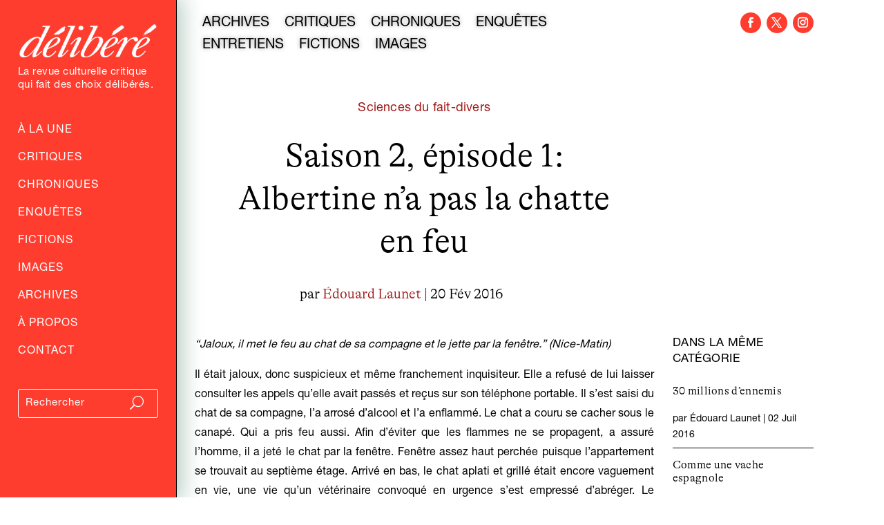

--- FILE ---
content_type: text/html; charset=utf-8
request_url: https://www.google.com/recaptcha/api2/anchor?ar=1&k=6LfXkkkgAAAAAKAwwGfmCmukiD26JimqGBp9KTjZ&co=aHR0cHM6Ly9kZWxpYmVyZS5mcjo0NDM.&hl=en&v=9TiwnJFHeuIw_s0wSd3fiKfN&size=invisible&anchor-ms=20000&execute-ms=30000&cb=9ympbplwejz1
body_size: 47987
content:
<!DOCTYPE HTML><html dir="ltr" lang="en"><head><meta http-equiv="Content-Type" content="text/html; charset=UTF-8">
<meta http-equiv="X-UA-Compatible" content="IE=edge">
<title>reCAPTCHA</title>
<style type="text/css">
/* cyrillic-ext */
@font-face {
  font-family: 'Roboto';
  font-style: normal;
  font-weight: 400;
  font-stretch: 100%;
  src: url(//fonts.gstatic.com/s/roboto/v48/KFO7CnqEu92Fr1ME7kSn66aGLdTylUAMa3GUBHMdazTgWw.woff2) format('woff2');
  unicode-range: U+0460-052F, U+1C80-1C8A, U+20B4, U+2DE0-2DFF, U+A640-A69F, U+FE2E-FE2F;
}
/* cyrillic */
@font-face {
  font-family: 'Roboto';
  font-style: normal;
  font-weight: 400;
  font-stretch: 100%;
  src: url(//fonts.gstatic.com/s/roboto/v48/KFO7CnqEu92Fr1ME7kSn66aGLdTylUAMa3iUBHMdazTgWw.woff2) format('woff2');
  unicode-range: U+0301, U+0400-045F, U+0490-0491, U+04B0-04B1, U+2116;
}
/* greek-ext */
@font-face {
  font-family: 'Roboto';
  font-style: normal;
  font-weight: 400;
  font-stretch: 100%;
  src: url(//fonts.gstatic.com/s/roboto/v48/KFO7CnqEu92Fr1ME7kSn66aGLdTylUAMa3CUBHMdazTgWw.woff2) format('woff2');
  unicode-range: U+1F00-1FFF;
}
/* greek */
@font-face {
  font-family: 'Roboto';
  font-style: normal;
  font-weight: 400;
  font-stretch: 100%;
  src: url(//fonts.gstatic.com/s/roboto/v48/KFO7CnqEu92Fr1ME7kSn66aGLdTylUAMa3-UBHMdazTgWw.woff2) format('woff2');
  unicode-range: U+0370-0377, U+037A-037F, U+0384-038A, U+038C, U+038E-03A1, U+03A3-03FF;
}
/* math */
@font-face {
  font-family: 'Roboto';
  font-style: normal;
  font-weight: 400;
  font-stretch: 100%;
  src: url(//fonts.gstatic.com/s/roboto/v48/KFO7CnqEu92Fr1ME7kSn66aGLdTylUAMawCUBHMdazTgWw.woff2) format('woff2');
  unicode-range: U+0302-0303, U+0305, U+0307-0308, U+0310, U+0312, U+0315, U+031A, U+0326-0327, U+032C, U+032F-0330, U+0332-0333, U+0338, U+033A, U+0346, U+034D, U+0391-03A1, U+03A3-03A9, U+03B1-03C9, U+03D1, U+03D5-03D6, U+03F0-03F1, U+03F4-03F5, U+2016-2017, U+2034-2038, U+203C, U+2040, U+2043, U+2047, U+2050, U+2057, U+205F, U+2070-2071, U+2074-208E, U+2090-209C, U+20D0-20DC, U+20E1, U+20E5-20EF, U+2100-2112, U+2114-2115, U+2117-2121, U+2123-214F, U+2190, U+2192, U+2194-21AE, U+21B0-21E5, U+21F1-21F2, U+21F4-2211, U+2213-2214, U+2216-22FF, U+2308-230B, U+2310, U+2319, U+231C-2321, U+2336-237A, U+237C, U+2395, U+239B-23B7, U+23D0, U+23DC-23E1, U+2474-2475, U+25AF, U+25B3, U+25B7, U+25BD, U+25C1, U+25CA, U+25CC, U+25FB, U+266D-266F, U+27C0-27FF, U+2900-2AFF, U+2B0E-2B11, U+2B30-2B4C, U+2BFE, U+3030, U+FF5B, U+FF5D, U+1D400-1D7FF, U+1EE00-1EEFF;
}
/* symbols */
@font-face {
  font-family: 'Roboto';
  font-style: normal;
  font-weight: 400;
  font-stretch: 100%;
  src: url(//fonts.gstatic.com/s/roboto/v48/KFO7CnqEu92Fr1ME7kSn66aGLdTylUAMaxKUBHMdazTgWw.woff2) format('woff2');
  unicode-range: U+0001-000C, U+000E-001F, U+007F-009F, U+20DD-20E0, U+20E2-20E4, U+2150-218F, U+2190, U+2192, U+2194-2199, U+21AF, U+21E6-21F0, U+21F3, U+2218-2219, U+2299, U+22C4-22C6, U+2300-243F, U+2440-244A, U+2460-24FF, U+25A0-27BF, U+2800-28FF, U+2921-2922, U+2981, U+29BF, U+29EB, U+2B00-2BFF, U+4DC0-4DFF, U+FFF9-FFFB, U+10140-1018E, U+10190-1019C, U+101A0, U+101D0-101FD, U+102E0-102FB, U+10E60-10E7E, U+1D2C0-1D2D3, U+1D2E0-1D37F, U+1F000-1F0FF, U+1F100-1F1AD, U+1F1E6-1F1FF, U+1F30D-1F30F, U+1F315, U+1F31C, U+1F31E, U+1F320-1F32C, U+1F336, U+1F378, U+1F37D, U+1F382, U+1F393-1F39F, U+1F3A7-1F3A8, U+1F3AC-1F3AF, U+1F3C2, U+1F3C4-1F3C6, U+1F3CA-1F3CE, U+1F3D4-1F3E0, U+1F3ED, U+1F3F1-1F3F3, U+1F3F5-1F3F7, U+1F408, U+1F415, U+1F41F, U+1F426, U+1F43F, U+1F441-1F442, U+1F444, U+1F446-1F449, U+1F44C-1F44E, U+1F453, U+1F46A, U+1F47D, U+1F4A3, U+1F4B0, U+1F4B3, U+1F4B9, U+1F4BB, U+1F4BF, U+1F4C8-1F4CB, U+1F4D6, U+1F4DA, U+1F4DF, U+1F4E3-1F4E6, U+1F4EA-1F4ED, U+1F4F7, U+1F4F9-1F4FB, U+1F4FD-1F4FE, U+1F503, U+1F507-1F50B, U+1F50D, U+1F512-1F513, U+1F53E-1F54A, U+1F54F-1F5FA, U+1F610, U+1F650-1F67F, U+1F687, U+1F68D, U+1F691, U+1F694, U+1F698, U+1F6AD, U+1F6B2, U+1F6B9-1F6BA, U+1F6BC, U+1F6C6-1F6CF, U+1F6D3-1F6D7, U+1F6E0-1F6EA, U+1F6F0-1F6F3, U+1F6F7-1F6FC, U+1F700-1F7FF, U+1F800-1F80B, U+1F810-1F847, U+1F850-1F859, U+1F860-1F887, U+1F890-1F8AD, U+1F8B0-1F8BB, U+1F8C0-1F8C1, U+1F900-1F90B, U+1F93B, U+1F946, U+1F984, U+1F996, U+1F9E9, U+1FA00-1FA6F, U+1FA70-1FA7C, U+1FA80-1FA89, U+1FA8F-1FAC6, U+1FACE-1FADC, U+1FADF-1FAE9, U+1FAF0-1FAF8, U+1FB00-1FBFF;
}
/* vietnamese */
@font-face {
  font-family: 'Roboto';
  font-style: normal;
  font-weight: 400;
  font-stretch: 100%;
  src: url(//fonts.gstatic.com/s/roboto/v48/KFO7CnqEu92Fr1ME7kSn66aGLdTylUAMa3OUBHMdazTgWw.woff2) format('woff2');
  unicode-range: U+0102-0103, U+0110-0111, U+0128-0129, U+0168-0169, U+01A0-01A1, U+01AF-01B0, U+0300-0301, U+0303-0304, U+0308-0309, U+0323, U+0329, U+1EA0-1EF9, U+20AB;
}
/* latin-ext */
@font-face {
  font-family: 'Roboto';
  font-style: normal;
  font-weight: 400;
  font-stretch: 100%;
  src: url(//fonts.gstatic.com/s/roboto/v48/KFO7CnqEu92Fr1ME7kSn66aGLdTylUAMa3KUBHMdazTgWw.woff2) format('woff2');
  unicode-range: U+0100-02BA, U+02BD-02C5, U+02C7-02CC, U+02CE-02D7, U+02DD-02FF, U+0304, U+0308, U+0329, U+1D00-1DBF, U+1E00-1E9F, U+1EF2-1EFF, U+2020, U+20A0-20AB, U+20AD-20C0, U+2113, U+2C60-2C7F, U+A720-A7FF;
}
/* latin */
@font-face {
  font-family: 'Roboto';
  font-style: normal;
  font-weight: 400;
  font-stretch: 100%;
  src: url(//fonts.gstatic.com/s/roboto/v48/KFO7CnqEu92Fr1ME7kSn66aGLdTylUAMa3yUBHMdazQ.woff2) format('woff2');
  unicode-range: U+0000-00FF, U+0131, U+0152-0153, U+02BB-02BC, U+02C6, U+02DA, U+02DC, U+0304, U+0308, U+0329, U+2000-206F, U+20AC, U+2122, U+2191, U+2193, U+2212, U+2215, U+FEFF, U+FFFD;
}
/* cyrillic-ext */
@font-face {
  font-family: 'Roboto';
  font-style: normal;
  font-weight: 500;
  font-stretch: 100%;
  src: url(//fonts.gstatic.com/s/roboto/v48/KFO7CnqEu92Fr1ME7kSn66aGLdTylUAMa3GUBHMdazTgWw.woff2) format('woff2');
  unicode-range: U+0460-052F, U+1C80-1C8A, U+20B4, U+2DE0-2DFF, U+A640-A69F, U+FE2E-FE2F;
}
/* cyrillic */
@font-face {
  font-family: 'Roboto';
  font-style: normal;
  font-weight: 500;
  font-stretch: 100%;
  src: url(//fonts.gstatic.com/s/roboto/v48/KFO7CnqEu92Fr1ME7kSn66aGLdTylUAMa3iUBHMdazTgWw.woff2) format('woff2');
  unicode-range: U+0301, U+0400-045F, U+0490-0491, U+04B0-04B1, U+2116;
}
/* greek-ext */
@font-face {
  font-family: 'Roboto';
  font-style: normal;
  font-weight: 500;
  font-stretch: 100%;
  src: url(//fonts.gstatic.com/s/roboto/v48/KFO7CnqEu92Fr1ME7kSn66aGLdTylUAMa3CUBHMdazTgWw.woff2) format('woff2');
  unicode-range: U+1F00-1FFF;
}
/* greek */
@font-face {
  font-family: 'Roboto';
  font-style: normal;
  font-weight: 500;
  font-stretch: 100%;
  src: url(//fonts.gstatic.com/s/roboto/v48/KFO7CnqEu92Fr1ME7kSn66aGLdTylUAMa3-UBHMdazTgWw.woff2) format('woff2');
  unicode-range: U+0370-0377, U+037A-037F, U+0384-038A, U+038C, U+038E-03A1, U+03A3-03FF;
}
/* math */
@font-face {
  font-family: 'Roboto';
  font-style: normal;
  font-weight: 500;
  font-stretch: 100%;
  src: url(//fonts.gstatic.com/s/roboto/v48/KFO7CnqEu92Fr1ME7kSn66aGLdTylUAMawCUBHMdazTgWw.woff2) format('woff2');
  unicode-range: U+0302-0303, U+0305, U+0307-0308, U+0310, U+0312, U+0315, U+031A, U+0326-0327, U+032C, U+032F-0330, U+0332-0333, U+0338, U+033A, U+0346, U+034D, U+0391-03A1, U+03A3-03A9, U+03B1-03C9, U+03D1, U+03D5-03D6, U+03F0-03F1, U+03F4-03F5, U+2016-2017, U+2034-2038, U+203C, U+2040, U+2043, U+2047, U+2050, U+2057, U+205F, U+2070-2071, U+2074-208E, U+2090-209C, U+20D0-20DC, U+20E1, U+20E5-20EF, U+2100-2112, U+2114-2115, U+2117-2121, U+2123-214F, U+2190, U+2192, U+2194-21AE, U+21B0-21E5, U+21F1-21F2, U+21F4-2211, U+2213-2214, U+2216-22FF, U+2308-230B, U+2310, U+2319, U+231C-2321, U+2336-237A, U+237C, U+2395, U+239B-23B7, U+23D0, U+23DC-23E1, U+2474-2475, U+25AF, U+25B3, U+25B7, U+25BD, U+25C1, U+25CA, U+25CC, U+25FB, U+266D-266F, U+27C0-27FF, U+2900-2AFF, U+2B0E-2B11, U+2B30-2B4C, U+2BFE, U+3030, U+FF5B, U+FF5D, U+1D400-1D7FF, U+1EE00-1EEFF;
}
/* symbols */
@font-face {
  font-family: 'Roboto';
  font-style: normal;
  font-weight: 500;
  font-stretch: 100%;
  src: url(//fonts.gstatic.com/s/roboto/v48/KFO7CnqEu92Fr1ME7kSn66aGLdTylUAMaxKUBHMdazTgWw.woff2) format('woff2');
  unicode-range: U+0001-000C, U+000E-001F, U+007F-009F, U+20DD-20E0, U+20E2-20E4, U+2150-218F, U+2190, U+2192, U+2194-2199, U+21AF, U+21E6-21F0, U+21F3, U+2218-2219, U+2299, U+22C4-22C6, U+2300-243F, U+2440-244A, U+2460-24FF, U+25A0-27BF, U+2800-28FF, U+2921-2922, U+2981, U+29BF, U+29EB, U+2B00-2BFF, U+4DC0-4DFF, U+FFF9-FFFB, U+10140-1018E, U+10190-1019C, U+101A0, U+101D0-101FD, U+102E0-102FB, U+10E60-10E7E, U+1D2C0-1D2D3, U+1D2E0-1D37F, U+1F000-1F0FF, U+1F100-1F1AD, U+1F1E6-1F1FF, U+1F30D-1F30F, U+1F315, U+1F31C, U+1F31E, U+1F320-1F32C, U+1F336, U+1F378, U+1F37D, U+1F382, U+1F393-1F39F, U+1F3A7-1F3A8, U+1F3AC-1F3AF, U+1F3C2, U+1F3C4-1F3C6, U+1F3CA-1F3CE, U+1F3D4-1F3E0, U+1F3ED, U+1F3F1-1F3F3, U+1F3F5-1F3F7, U+1F408, U+1F415, U+1F41F, U+1F426, U+1F43F, U+1F441-1F442, U+1F444, U+1F446-1F449, U+1F44C-1F44E, U+1F453, U+1F46A, U+1F47D, U+1F4A3, U+1F4B0, U+1F4B3, U+1F4B9, U+1F4BB, U+1F4BF, U+1F4C8-1F4CB, U+1F4D6, U+1F4DA, U+1F4DF, U+1F4E3-1F4E6, U+1F4EA-1F4ED, U+1F4F7, U+1F4F9-1F4FB, U+1F4FD-1F4FE, U+1F503, U+1F507-1F50B, U+1F50D, U+1F512-1F513, U+1F53E-1F54A, U+1F54F-1F5FA, U+1F610, U+1F650-1F67F, U+1F687, U+1F68D, U+1F691, U+1F694, U+1F698, U+1F6AD, U+1F6B2, U+1F6B9-1F6BA, U+1F6BC, U+1F6C6-1F6CF, U+1F6D3-1F6D7, U+1F6E0-1F6EA, U+1F6F0-1F6F3, U+1F6F7-1F6FC, U+1F700-1F7FF, U+1F800-1F80B, U+1F810-1F847, U+1F850-1F859, U+1F860-1F887, U+1F890-1F8AD, U+1F8B0-1F8BB, U+1F8C0-1F8C1, U+1F900-1F90B, U+1F93B, U+1F946, U+1F984, U+1F996, U+1F9E9, U+1FA00-1FA6F, U+1FA70-1FA7C, U+1FA80-1FA89, U+1FA8F-1FAC6, U+1FACE-1FADC, U+1FADF-1FAE9, U+1FAF0-1FAF8, U+1FB00-1FBFF;
}
/* vietnamese */
@font-face {
  font-family: 'Roboto';
  font-style: normal;
  font-weight: 500;
  font-stretch: 100%;
  src: url(//fonts.gstatic.com/s/roboto/v48/KFO7CnqEu92Fr1ME7kSn66aGLdTylUAMa3OUBHMdazTgWw.woff2) format('woff2');
  unicode-range: U+0102-0103, U+0110-0111, U+0128-0129, U+0168-0169, U+01A0-01A1, U+01AF-01B0, U+0300-0301, U+0303-0304, U+0308-0309, U+0323, U+0329, U+1EA0-1EF9, U+20AB;
}
/* latin-ext */
@font-face {
  font-family: 'Roboto';
  font-style: normal;
  font-weight: 500;
  font-stretch: 100%;
  src: url(//fonts.gstatic.com/s/roboto/v48/KFO7CnqEu92Fr1ME7kSn66aGLdTylUAMa3KUBHMdazTgWw.woff2) format('woff2');
  unicode-range: U+0100-02BA, U+02BD-02C5, U+02C7-02CC, U+02CE-02D7, U+02DD-02FF, U+0304, U+0308, U+0329, U+1D00-1DBF, U+1E00-1E9F, U+1EF2-1EFF, U+2020, U+20A0-20AB, U+20AD-20C0, U+2113, U+2C60-2C7F, U+A720-A7FF;
}
/* latin */
@font-face {
  font-family: 'Roboto';
  font-style: normal;
  font-weight: 500;
  font-stretch: 100%;
  src: url(//fonts.gstatic.com/s/roboto/v48/KFO7CnqEu92Fr1ME7kSn66aGLdTylUAMa3yUBHMdazQ.woff2) format('woff2');
  unicode-range: U+0000-00FF, U+0131, U+0152-0153, U+02BB-02BC, U+02C6, U+02DA, U+02DC, U+0304, U+0308, U+0329, U+2000-206F, U+20AC, U+2122, U+2191, U+2193, U+2212, U+2215, U+FEFF, U+FFFD;
}
/* cyrillic-ext */
@font-face {
  font-family: 'Roboto';
  font-style: normal;
  font-weight: 900;
  font-stretch: 100%;
  src: url(//fonts.gstatic.com/s/roboto/v48/KFO7CnqEu92Fr1ME7kSn66aGLdTylUAMa3GUBHMdazTgWw.woff2) format('woff2');
  unicode-range: U+0460-052F, U+1C80-1C8A, U+20B4, U+2DE0-2DFF, U+A640-A69F, U+FE2E-FE2F;
}
/* cyrillic */
@font-face {
  font-family: 'Roboto';
  font-style: normal;
  font-weight: 900;
  font-stretch: 100%;
  src: url(//fonts.gstatic.com/s/roboto/v48/KFO7CnqEu92Fr1ME7kSn66aGLdTylUAMa3iUBHMdazTgWw.woff2) format('woff2');
  unicode-range: U+0301, U+0400-045F, U+0490-0491, U+04B0-04B1, U+2116;
}
/* greek-ext */
@font-face {
  font-family: 'Roboto';
  font-style: normal;
  font-weight: 900;
  font-stretch: 100%;
  src: url(//fonts.gstatic.com/s/roboto/v48/KFO7CnqEu92Fr1ME7kSn66aGLdTylUAMa3CUBHMdazTgWw.woff2) format('woff2');
  unicode-range: U+1F00-1FFF;
}
/* greek */
@font-face {
  font-family: 'Roboto';
  font-style: normal;
  font-weight: 900;
  font-stretch: 100%;
  src: url(//fonts.gstatic.com/s/roboto/v48/KFO7CnqEu92Fr1ME7kSn66aGLdTylUAMa3-UBHMdazTgWw.woff2) format('woff2');
  unicode-range: U+0370-0377, U+037A-037F, U+0384-038A, U+038C, U+038E-03A1, U+03A3-03FF;
}
/* math */
@font-face {
  font-family: 'Roboto';
  font-style: normal;
  font-weight: 900;
  font-stretch: 100%;
  src: url(//fonts.gstatic.com/s/roboto/v48/KFO7CnqEu92Fr1ME7kSn66aGLdTylUAMawCUBHMdazTgWw.woff2) format('woff2');
  unicode-range: U+0302-0303, U+0305, U+0307-0308, U+0310, U+0312, U+0315, U+031A, U+0326-0327, U+032C, U+032F-0330, U+0332-0333, U+0338, U+033A, U+0346, U+034D, U+0391-03A1, U+03A3-03A9, U+03B1-03C9, U+03D1, U+03D5-03D6, U+03F0-03F1, U+03F4-03F5, U+2016-2017, U+2034-2038, U+203C, U+2040, U+2043, U+2047, U+2050, U+2057, U+205F, U+2070-2071, U+2074-208E, U+2090-209C, U+20D0-20DC, U+20E1, U+20E5-20EF, U+2100-2112, U+2114-2115, U+2117-2121, U+2123-214F, U+2190, U+2192, U+2194-21AE, U+21B0-21E5, U+21F1-21F2, U+21F4-2211, U+2213-2214, U+2216-22FF, U+2308-230B, U+2310, U+2319, U+231C-2321, U+2336-237A, U+237C, U+2395, U+239B-23B7, U+23D0, U+23DC-23E1, U+2474-2475, U+25AF, U+25B3, U+25B7, U+25BD, U+25C1, U+25CA, U+25CC, U+25FB, U+266D-266F, U+27C0-27FF, U+2900-2AFF, U+2B0E-2B11, U+2B30-2B4C, U+2BFE, U+3030, U+FF5B, U+FF5D, U+1D400-1D7FF, U+1EE00-1EEFF;
}
/* symbols */
@font-face {
  font-family: 'Roboto';
  font-style: normal;
  font-weight: 900;
  font-stretch: 100%;
  src: url(//fonts.gstatic.com/s/roboto/v48/KFO7CnqEu92Fr1ME7kSn66aGLdTylUAMaxKUBHMdazTgWw.woff2) format('woff2');
  unicode-range: U+0001-000C, U+000E-001F, U+007F-009F, U+20DD-20E0, U+20E2-20E4, U+2150-218F, U+2190, U+2192, U+2194-2199, U+21AF, U+21E6-21F0, U+21F3, U+2218-2219, U+2299, U+22C4-22C6, U+2300-243F, U+2440-244A, U+2460-24FF, U+25A0-27BF, U+2800-28FF, U+2921-2922, U+2981, U+29BF, U+29EB, U+2B00-2BFF, U+4DC0-4DFF, U+FFF9-FFFB, U+10140-1018E, U+10190-1019C, U+101A0, U+101D0-101FD, U+102E0-102FB, U+10E60-10E7E, U+1D2C0-1D2D3, U+1D2E0-1D37F, U+1F000-1F0FF, U+1F100-1F1AD, U+1F1E6-1F1FF, U+1F30D-1F30F, U+1F315, U+1F31C, U+1F31E, U+1F320-1F32C, U+1F336, U+1F378, U+1F37D, U+1F382, U+1F393-1F39F, U+1F3A7-1F3A8, U+1F3AC-1F3AF, U+1F3C2, U+1F3C4-1F3C6, U+1F3CA-1F3CE, U+1F3D4-1F3E0, U+1F3ED, U+1F3F1-1F3F3, U+1F3F5-1F3F7, U+1F408, U+1F415, U+1F41F, U+1F426, U+1F43F, U+1F441-1F442, U+1F444, U+1F446-1F449, U+1F44C-1F44E, U+1F453, U+1F46A, U+1F47D, U+1F4A3, U+1F4B0, U+1F4B3, U+1F4B9, U+1F4BB, U+1F4BF, U+1F4C8-1F4CB, U+1F4D6, U+1F4DA, U+1F4DF, U+1F4E3-1F4E6, U+1F4EA-1F4ED, U+1F4F7, U+1F4F9-1F4FB, U+1F4FD-1F4FE, U+1F503, U+1F507-1F50B, U+1F50D, U+1F512-1F513, U+1F53E-1F54A, U+1F54F-1F5FA, U+1F610, U+1F650-1F67F, U+1F687, U+1F68D, U+1F691, U+1F694, U+1F698, U+1F6AD, U+1F6B2, U+1F6B9-1F6BA, U+1F6BC, U+1F6C6-1F6CF, U+1F6D3-1F6D7, U+1F6E0-1F6EA, U+1F6F0-1F6F3, U+1F6F7-1F6FC, U+1F700-1F7FF, U+1F800-1F80B, U+1F810-1F847, U+1F850-1F859, U+1F860-1F887, U+1F890-1F8AD, U+1F8B0-1F8BB, U+1F8C0-1F8C1, U+1F900-1F90B, U+1F93B, U+1F946, U+1F984, U+1F996, U+1F9E9, U+1FA00-1FA6F, U+1FA70-1FA7C, U+1FA80-1FA89, U+1FA8F-1FAC6, U+1FACE-1FADC, U+1FADF-1FAE9, U+1FAF0-1FAF8, U+1FB00-1FBFF;
}
/* vietnamese */
@font-face {
  font-family: 'Roboto';
  font-style: normal;
  font-weight: 900;
  font-stretch: 100%;
  src: url(//fonts.gstatic.com/s/roboto/v48/KFO7CnqEu92Fr1ME7kSn66aGLdTylUAMa3OUBHMdazTgWw.woff2) format('woff2');
  unicode-range: U+0102-0103, U+0110-0111, U+0128-0129, U+0168-0169, U+01A0-01A1, U+01AF-01B0, U+0300-0301, U+0303-0304, U+0308-0309, U+0323, U+0329, U+1EA0-1EF9, U+20AB;
}
/* latin-ext */
@font-face {
  font-family: 'Roboto';
  font-style: normal;
  font-weight: 900;
  font-stretch: 100%;
  src: url(//fonts.gstatic.com/s/roboto/v48/KFO7CnqEu92Fr1ME7kSn66aGLdTylUAMa3KUBHMdazTgWw.woff2) format('woff2');
  unicode-range: U+0100-02BA, U+02BD-02C5, U+02C7-02CC, U+02CE-02D7, U+02DD-02FF, U+0304, U+0308, U+0329, U+1D00-1DBF, U+1E00-1E9F, U+1EF2-1EFF, U+2020, U+20A0-20AB, U+20AD-20C0, U+2113, U+2C60-2C7F, U+A720-A7FF;
}
/* latin */
@font-face {
  font-family: 'Roboto';
  font-style: normal;
  font-weight: 900;
  font-stretch: 100%;
  src: url(//fonts.gstatic.com/s/roboto/v48/KFO7CnqEu92Fr1ME7kSn66aGLdTylUAMa3yUBHMdazQ.woff2) format('woff2');
  unicode-range: U+0000-00FF, U+0131, U+0152-0153, U+02BB-02BC, U+02C6, U+02DA, U+02DC, U+0304, U+0308, U+0329, U+2000-206F, U+20AC, U+2122, U+2191, U+2193, U+2212, U+2215, U+FEFF, U+FFFD;
}

</style>
<link rel="stylesheet" type="text/css" href="https://www.gstatic.com/recaptcha/releases/9TiwnJFHeuIw_s0wSd3fiKfN/styles__ltr.css">
<script nonce="Uvz-Z42dAqzHZWlUuJVDcA" type="text/javascript">window['__recaptcha_api'] = 'https://www.google.com/recaptcha/api2/';</script>
<script type="text/javascript" src="https://www.gstatic.com/recaptcha/releases/9TiwnJFHeuIw_s0wSd3fiKfN/recaptcha__en.js" nonce="Uvz-Z42dAqzHZWlUuJVDcA">
      
    </script></head>
<body><div id="rc-anchor-alert" class="rc-anchor-alert"></div>
<input type="hidden" id="recaptcha-token" value="[base64]">
<script type="text/javascript" nonce="Uvz-Z42dAqzHZWlUuJVDcA">
      recaptcha.anchor.Main.init("[\x22ainput\x22,[\x22bgdata\x22,\x22\x22,\[base64]/[base64]/UltIKytdPWE6KGE8MjA0OD9SW0grK109YT4+NnwxOTI6KChhJjY0NTEyKT09NTUyOTYmJnErMTxoLmxlbmd0aCYmKGguY2hhckNvZGVBdChxKzEpJjY0NTEyKT09NTYzMjA/[base64]/MjU1OlI/[base64]/[base64]/[base64]/[base64]/[base64]/[base64]/[base64]/[base64]/[base64]/[base64]\x22,\[base64]\\u003d\\u003d\x22,\x22GcOhw7zDhMOMYgLDrcOnwoDCkcOccMKUwpDDqMOOw4dpwpwbHQsUw41WVlU7Zj/DjnTDksOoE8K7VsOGw5soPsO5GsKsw64Wwq3CtcKSw6nDoTbDucO4WMKJYi9GRR/DocOEFMOaw73DmcK6wqJow77DnQAkCEDCsTYSe0oQNmoPw643KMO7wolmPhLCkB3DsMO5wo1dwp5sJsKHF1/[base64]/[base64]/CnXQyaydsDxfDm8O6w6jDh8Kqw6pKbMOAb3F9wrDDthFww7rDr8K7GRfDqsKqwoIuGkPCpTtFw6gmwqXCiEo+acOdfkxYw44cBMK0wq8Ywo15ccOAf8OMw75nAzPDtEPCucK6OcKYGMKoCMKFw5vChsKCwoAww6LDiV4Hw77DpgvCuU1nw7EfHsKvHi/[base64]/[base64]/Dnh3CmlDCtsKOwoPCt8K5w53CtATDucKdPsKvZmDDp8OxwrfCtsO2w63CuMODwoU/W8KkwoFRdSQDwoYIwqAjJcKqwpHDh17DqMKww7HClcObIWl+wrsrwonCmsKVwo8YO8KHNXDDgcOiwqLCgcOhwpfCiwjCgDXCmMO4wpHDosOpwoRZwrBmHMKMwoILwrcPdsKGwpVNVsKMwpsaT8KSwqM7w71nw6zDjw/DpB7DoHDCq8OGasKRw7FWw6/Du8OUGMKfNxwBVsK/cTIqQ8OOGsONUcOQEcKBwr/DqU3ChcKtwp7CgXHDrTlnKSTCmBdJw652w4RkwovCtRjCthjCusKrTMOxwoAXw73DqcKrw6HCvG9UKsOsJMKPw5bDpcOkBT41PgDChS0Vwp/[base64]/wrBgEmw+T8KpwpXDiMOtwp57w4ECw6jDjsKqGMOGwqRGFsKuwq4ywq7CgcOYw68fMsKCCcKgScOuw7tPw4dzw5BBw7LCqCoXw6/Dv8KDw64FKsKRIH/ClMKRURLCsVrDjMOrwrrDhwMUw4LCuMOwZ8O2T8O6woIVS3skwqbDt8OdwqM9TWTDp8KLwpLCu2cHw77Dq8Kic1LDsMO7NDrCrsORCRnCt1o/wr7Dr3nDm0kLw4N1Z8O4LX1aw4bCncKHw6rCq8KSwq/[base64]/CsRvDgkhnwpnDlsKJLQN5SAbDhGVCwofCn8KXwqbDr3/CpcKVw4lhw5fCqMKIw5BRJsOXwqvCv3jDujDDiFd2a0vCmjIOLC4iwrhDS8OCYgAseDDDtsOPw7dyw6dSw6vDohvClX3Dr8K3w6TCjsK3wpd1EcOyTsOALWdRKcKSw6rCnhJOb3TDkMKLWl/CisKswqIyw4TChgzCkTLCnk/CinDCpcOvFMKZX8OXTMOrCMKJSH8Vw5pUwpZSTcKzK8KPK386wpjCrcOBwrnDkjg3w78nwpbDpsKuwrgEFsOWw63DpmjCtl7DhsOvw5hDccOUwr0vw73CkcKBwrnCpSLChBA/[base64]/cMOEdCbCugt8w7TDjmnDnMODw409wpbDv8KhFgLDv0Rrw5DDhxhKRgrDhMOcwo8iw4PDuhQdKcK7w6Q1woXDmsKnwrjDvmMEwpTCq8KEwqAowpgDCsK8w6rCusKkJcKMB8Kxwq7CusKJw71GwoTClMKEw5BpYMK3ZMO3B8Osw5zCumjCmsO/[base64]/DjcOzw6HDv1DDiMKTw5PDhxTCgsOow6fCucOSQU/DjcKMSsOCw4oRG8KoDsOfT8KIZF9Ww64HT8KsI3bDhzXDsXXDmsK1RkzDmgPCjsOIwpXCmmfCocOLw6oLEXsPwpBbw70/wp/CncKUdMK4L8KfOk/CisKsSMOoQhJCwpPCoMK9wrnDhcK4w5XDgcKbw4hqwoHCoMO9UcOiasONw7hQwqdowoUONkfDgMOXd8OWw5w5w7NMwqBgMidAwo1cw5cmVMOIQFEdwq7DqcOKwq/DmsOkKV/DkG/[base64]/Cs8KzIDo6w4U6wq47c8Kzw6HCrFvDosOsXcOuwqjChhduLjPDgcOGwrjCo3PDuzU/[base64]/DosOgw4nDqcKXwp8Yw68oLlUZwop/[base64]/[base64]/DqMOiw7nCucOoHXXDncK9wp/DtSbDqsK8Y8Kmw53ClcKZwpvCmTszAMKVZlxowrl1wpBqwooVwqllw7XDkh0sNcOpw7Yvw7lfJUwSwpHDqEvDoMKhwrDDpQPDl8OowrrDiMOWTEJWFVFWGFYPPMO3w5HDgMK/w5hkN0AeMsOTwpMCYgvDuFBFeWXDhyZUKVEuwoDCvcOyAjV6w4pkw5gtwqTDnErDiMOCFWHDjsOVw7h9woMmwrs7w7nCowxGJcKOZsKAw6R3w5QhWMKBTi0aAnvCiw3CtMOYwqDDrlxaw4/CvlzDk8KAKBXCiMOgd8OYw7kYJWvCrWUpYm7DssKrS8O/woB3wrd0cDJ+w6rDoMKtCMKSw5lpwo/CpsOnS8OKfX83woYvM8KswqbClE3CtcOcc8KVdCHDmiR4KsONw4cbw4DDmMOKIFNBJSdgwrRgwpFyPcKpw407wq7DkE13wqjCj3dGwq/CmgN0dcOtw7TDv8K1w6XDnAJTA1bCqcOlTyh1XMKjLwrCpHfCs8OEUiDCpQ8ROlzDpjvCkcO5woPDnsODDWvCnjwMwoHDuj8ewr/[base64]/DsCxcw5fDggbDthbDl8OlW8KnDcKcwqMaeBzDg8KHEXrDpsOuwpzDlAPDj1w3wq/[base64]/[base64]/Djj/DiWnDuMOCdgYHcMKsw7LDulHDmATDvcKRwrDDocOKwrlhw6pbGF/[base64]/wpdTw7/DosKwRyrDtcKbKcOXeBh6b8OTMGLCrB5Bw5fDoC3Dl3LDqxLDlCDCrE8QwqLDkg/DlcOiCCIQKcKNwqNPwqUQw5HDoUQIw6VhcsK4VwvCpsKjNsO9WmXCiDDDoCkZGDItJ8OOKcOiw7wBw5pBN8K/wprDrU8FIFrDn8O+wpdHBMOvHXLDmsOLwpjCrcKgwpprwqx/TV5tKEnDiSDCu2DDjFXCtcKSZsOxccOeF2/Dq8KRVTrDqmprdH/[base64]/CvBEFB8Kcw47CsgFIwokJw4lpe8OowrnCsWAKbhFaKMKIOMK4wooTNMOBcynDosKLPsORP8Ovwp1cTMOqSsK0w4NVYQ/CuWPDtUd/w6V9WVTDhMOneMKCwo80UMKGX8KrGFrCj8OjYcKlw4TDlMKPFkR2wrtrw63Dn2NEwpTDmzlUwrfCo8K6HllAPzogacOaDmnCqER4GD57ADfDvQTCpMOhEn56w5lqGMORO8KBXsOwwpdWwr/[base64]/L3wRQsKuchrCk8O+RcOkwo7DpsKqZgzCkcKhBgzCpsKiw6/CmcOzwqkyN8KRwqgyDzPChyvCn3rCnsOLBsKQG8ODO2RIwqbDsCNCwpfDrARTWMOuw6AZKFhzwq3DvMOkDcK0Cg0oU3fDlsKUw6l6w5zDrGXCg1TCvijDpX5ewo3DqsO5w5UwOMKow4/CmMKUw4M2BcOtwq7CrcKiE8OUIcK9wqBPBgcbwo/Dm2vCicO0AsOYw6g1woBpG8OQTMOIwoQ9w6ISFFLCuUAtw5DCsgIYwqcFGC/CicKxw5zCvhnCjhJlWMOMeA7Ch8O8wrDCgMO/woHCr1BaH8K+wpokYCfDicO9wpcrLgoBwp/CkMKMNsOBw4YeQB7CrsO4woliw7FXTsOewoDDp8KBwqDCtsOuaFvDqlh/JEzDo2FkVS4ZdcOVwrR7YsKgUcKkSMOAwpkwSMKBwqYjNcKbacKgQVY+w6/Cg8K0KsOVACI5ZsOGacOpwqjCpDoiahBtw6l0wpfCjcO8w6sqCMKANMOmw6sRw7zDjMOQwpVQaMONcsOjH3HChMKJw6sAw7xXKGJxTsKdwqAmw74HwpoAf8Ktw4obwplWbMO/PcOLwrwtw6XCgyjCr8OKw7nCt8OnMDBib8OdaB/[base64]/CkcO/wrkew7FPbGDDmsKvMzxbwqDCkMOHwofDhcKwwql1wq/[base64]/DMKVfUQ0wo3DhcORE2B6w7cEw7LDiBRCw4vClA0fVxfCv208PcKuw6DDhm89F8KcU2AlMMOdElg/[base64]/[base64]/DpzscdwRVVDFLQTFUwo7DpFpqW8OeQMKpEx8XY8OFw6/DhlIWLGzClxx1QmQPDVbDikPDvBnCoz/CvcK7JcOKYsK1HcKHY8OzSWkzMBUnRcK5DyBCw7fCiMObU8KFwqUsw7I4w53Cm8OswoIqworCvmbCn8OTc8K5woQiAy8PBxfCkxglIz/[base64]/[base64]/w7DCksKsw6sqw6nCs8KcecOGacOnGi7Duw7CkMK9f3LCgsOYw5HCsMOyO0VAPSELwqh4wrYXwpFswphSV0XDkWDCjRjClllwCMO7MXsOwqEYw4DCjirCiMKrwp5cacOkVz7DnSLCvsK2UFTCnl/Cn0YXbcOhBXQudQ/Ci8O9wp5Jwp0LbMKpw67CgGvCmcO4w7wcw7rCtGjCoQQeajnCoGo5dMKLDsK+FMOoc8ObOsOAUXvDusKmY8OLw57Di8OgH8Ksw6JqP3LCv0LDiCfCl8OPw5RXNFTCvBzCqmNdwqtxw4xbw61/blZRwqxtCMOUw4p9wptzHn/[base64]/Cl8Osw4bDtMK3fcO+DnhEw7UOwrxNwqMTw6rCncOmcwjCr8KwYH3CvxfDrB/DvMOiwofCv8ONe8KoSMO+w69oMMKOD8Kvw48xUFLDrkLDucOQw5HDmHpYOMOtw6RESmU9eSUJw5PCl1bCuk4FHH3CuHfCr8Kvw6fDm8OlwpjCmzpywqPDpFTDt8O6w7DDin1Lw5sXKMKSw6rCtlwSwrPDgcKow7xTwrbDjnfDhlPDmUnCuMOrwprCoAbDt8KMc8O+eT/DosOGH8KqMEMPbcKcQcOLwonDnsKJT8KqwpXDo8KdA8O2w4tzw6vDu8Kyw709N2PCj8O5wpZFSMOYZnnDtsOgFzvCrg8JSsO6B0TDmztOW8OXFsO6M8KqXGMcXBMEwrnDrl8CwqgyLMOhwpTClMOuw6plwqxpwp/CoMOAJ8ONwpxWagHDusOiIcOHw4o2w7syw7PDgcO1wq8uwpLDnMK9w61Zw4rDqcK6wpPCi8K7wqoDLUXDksODB8O1wrzDhVt0wonDh31Ww4ssw4M2F8Kyw58+w7N/w7HCj0xcwojCnsOUNHjCkBwDMjEMw7dSOMO/TgsFw6Mcw6bDr8OQGMK8R8OHSzXDscKNVxnCicKwKnQbFcOYw4PDvTnDhXNkCsKDcRrCpcKKXWIOOcKAwpvDtMOYARJFw4DDkETDusKXwoLDlcOYw78/[base64]/Cu8Kew5B3KTZGw7BGw43Ci8O+w6MRAsOqwoLDgh/Dni0YIcORwox/K8Kld2jDqsKZwqpvwonCq8KEZzDDssOLwpQiw6cuw4rCvCk3QcKzHjtzeEHDg8Krbkx9wrzDgMK/EMO2w7XClAIfP8K+T8K/w5nCoy0ESkrDkGFyasK6CMKGw6NJBz/[base64]/[base64]/[base64]/[base64]/ISknHsO9wp7CskAbw59yX8OoIsKmwpXDn2PDkR7CgsOrCcOtUgvDpMKswonCtxQHwpRIwrYZEsO5w4YNdjHDpEB5RGB/SsOcw6bCsydzQwYswqrCr8OQcsOawp/CvXjDmVrCscOZwowaZTZaw6N4KcKuKcOXw5bDjwUHXcK6w4B5K8OVw7LDkw3DjCrCg2sKasO2w7A1wo8Hwrt/dQbCs8OgUEoWFMKYSmcmwr0GLXXCksKkwrYfbcOuw4A4woHCmsK5w4c3w6bDtzDCjcKpwq4tw5DCi8KVwp9ZwqIpdMOND8OGJRNZwp/Dk8Ogw6bDg1DDnBQVwrDCizplPsKHXR9xwowxw5tUTiHDjm8Hw7dywr/Dl8KIw4PDiCo1IcKewqzCkcKOOMK5O8Ktw4QWw7zCgMOaY8OHQcOva8KEUgbCt1Now5vDpcOow5bDoTzCjsOuw58yCinDri5Cw718O2rCoXbCusOddEBJc8KnN8KEwp3Dhnx4w5TCtnLDskbDqMKHwoJoX3PCqMKSQhpvwqYbwr83w6/CtcK9TCJOwpLCu8Kvw45NEmXDhMOuwo3CqGRLwpbDqsKaOQl3aMOlE8Ofw7bDkzPDjsKMwp/[base64]/[base64]/wpnDviHDlxIYIsKow63DtBzCo8K/[base64]/[base64]/[base64]/[base64]/CnMOjwoZdwoNfw5nCi8OYwqM9YMOUw6UbJzbDgsKCw40ywpkGfsOPwpJ8N8KKwrfCuUnCnETCqsOHwpN+eSkrw6dafsK6dU8Iwp4MMsK2wojCoD1EPcKdXMKRdsK4SsOZMCrDiEHDhcK1ScO5Mll0w7BTJC/DicO2wqg8cMKuNcKHw7zDuwHCqTPDkAVPDMKlZ8Kswq3DtFbCoQhTaw7DvhQUw4ttw408w5jChGXCh8OhJzTCi8OXwrd9Q8KGwqjDsDXCq8K+wp5Ww6hge8KIH8OwB8Kja8KXFsOVcGjClBXCi8Ozw73CvzjCrDkmw50XHnTDlsKCw53DlMO/ak3DoB/DicKSw6TDn19VQ8KuwrVyw57DkwjDnsKWwoE2wrAqaU3DsBE+fzDDmMK7a8OmHsKqwpnDtTM0W8OwwoYlw4zCvHMlUsO9wrQawq/DscK/[base64]/dh3DoAwVwo/DnhEIE8OlcsOowpfCmVRTwqdvw7/CosKKw5/[base64]/[base64]/CkcOXw6LCkmHDgH7DhjfCiXxpDn90JMO3wpjDtTVBZcOJw7VEwqDDp8KBwqhBwqNyRcOTWsKyeyjCsMKBw5Z1KMKBw6NnwpzCiC/[base64]/DlcKpwpbDrGt+BMKOw7rDocKwLX4KFy7CqsKweXnDs8O/McODwrzCkUJIAcKCw6UhGMOmw7FnY8K1UMKVfWVewpHDr8Odw7bCkkM2w7lTwpnDjGbDqsKcZUUxw416w4tzLAzDkcOockXCqzRSwp9Fw4M8TsOyShITw4vCn8KPNMKhw65Ew7FnTSwCZizDjHQ1QMOGZy/[base64]/[base64]/CpmrChsKbwrVQesKVBh/[base64]/Dl8K6dcONeMKZOMKTaMKyNsO1wpNkwpFBJD7Ckxw3cnfCkzjDoAstw5EwCDViWDonJgjCqcOOT8OfHMKHwoXDlAnCngvDvcOpwobDgVVqw4DCnsOlw4xdBcKOcMK/[base64]/DijXCv2TDo8O0wqLCjBDDonJWw500PsOmRMOZw6fDkxfDjTLDhTrDuj92BFsAw7M2wp/Ch1ZvS8KwN8Oaw4pKIhgPwrE7QHjDmQrDnsOWw6TDicKIwqoIw5BVw5RQQMO6wqg2w7LDrcKAw5wlw6rCu8KEe8OAccO8CMOoEmo8wqIRwqZxOcO1w5goBw7DuMK3FMKmei7Co8OIwo3DlAbCkMKsw549wow+wpAGw5vCuG8VK8K/[base64]/wopiNcKgw5rDqhkTBkB+dgQnw4TDp8Osw50Ua8OrJRARUzl+e8KoIFZddwlCEVVswosyH8Oow6cxwoLCqsOdwrpcQQtjA8Kjw51QwqXDs8KzY8O/fsO1w4nCqMKCIU4awqjCk8KXA8K4RMKhwq/[base64]/DrcKDJhzCiQjDn1vCqBTDlHHDgBQHwoHCn8OxZsK+w7wtwqpgwrXCo8KONCVXISVvwpzDjMKLw7MDwo7Cm1vCnR50O0TChsK9AB7Dv8KbJ0PDtMK7XlXDhD/Dr8OJEH7CugTDqsOiwrZwcMOPGVF9w5pOwpXCjcKqw5NoHwoxw7/DpMKwKcOgwrzDrMObwrxRwrMMLjpDPQ/[base64]/MsO5Xj47w7xkeRTDt8KBWsK/w5MUbcKNdV/DoWvCr8KewqXDj8K/[base64]/DucO7w5nDi0nDpsKiwp/DucKvwqABacOYKCzDl8OyZsOxSMKDwq3DkRhlwotIwqUGfcK2KT3DtsK7w6PCtH3DisOfwr7Cn8O0CzYFw4zCsMK/wqnDlyVxw6dZf8Kqw6c0PsO3wrtpwqR/fH5iUXXDvB59SXRCw71gwpvDpcKywq7ChQBLwp8SwqYfHwsywqzDucOfYMO7fsKYZsKoSk4Zwrd4w57DvVbDrzrClUkyJsK/woJnDMOlwohYwrjDj2nDi38bwqzDj8K0w6jCoMO/I8Ovw5HDocKRwrgjYcKbehVZw5HCsMOowpXDhlUCCCMDIcK3IXvCi8KmahrDucKNw4fDrcK6w5rCjcObWMOrw6vDp8O7bsKtfMKBwowKFHLCoXlHV8Knw7zDu8KvV8ObQ8Opw6s4KG3Cmw7Duh1ZIBFfbiB/EUANwok3w54Kwq3CpMKzKcKDw7jDkUZwMys9U8K7WA7DgMKFw4fDlMK4V33CqsORMn/Cl8K1AHrCoCR2woTDti42wo/[base64]/[base64]/w7nCr8Kjw7DCmsOvw6ZZHg7Cn8Ksw6tAHcOowrzDlFbDqMK7wqnDrUota8OawrQVN8KKwrbCqXRTHk7DlWQ+w6XDpsK2w5IcUh/ClQ1+wqPCvGgneE7DvkdETsOtwr8/DsOFTnR9w4nCv8KFw7DDmMOqw5/DhnbCk8Olw6nCnFDDu8Klw7fCpsKZw5dHMBPDncKVwrvDqcOFOQwqAzPDisKHwpBHesK1c8Kjw5QPacO+w65mwovDuMOiw5XDhsOBwp/[base64]/C8Kgwo7DhcOpUWPDqUZUwqdgw4rDgcOyQ2nDrcOqLX3DhMKVw6fCtcOtw5XCm8K4eMOMAEjDl8KXL8K9wrM5WTzDiMOuwo0mY8K5wpvChRsIQ8K/V8K+wr7CjsKSECHCncKzHMKiwrHDjwTChjnDiMOQFwY9wqXDt8OhWyIJwp9Wwq89GMOGwodgCcKlwoTDhyTCgQgdH8KPw5rCsS1nwr7Cui1LwpBTw7IYw7UgNH7Dsh/[base64]/J8KCw7XCtjQLPzvCtMOmdRZcw6NOw4fCpsKHO8KxwpZ9w6zCncO4I2YbI8KBHMKiwqfCvVnCgMKkw6HCssO9FMO4wpnCnsKZUDTChcKYEsOSwpUhNxNDMsKIw4o8CcOIwpbCpQDCkcKLACTCkGjCpMKwI8K/w6TDiMKow4sSw6kdw60mw74UwpnDvXtjw53DpsOFQktfw4AxwqlAw6Mfw4lSXsKcw6XCpx4CMMK3DMOtw5TDpcKPMSPCo3HCt8KZPcOeWwXCn8Otw4HCqcO8bV7CqFgywrtsw73DnAUPwokQeVzDncKZMcKJwrTChSEFwp4PHSHCsHnCsi4/HMO9cC3DniTCl0LDscKjLsK/[base64]/ChsKzEMOOwo3CsQvCoxnDgGjDlgvCssO2w7jDpsOkw6lwwrvDkRPClMOlOCEsw6UEw4vCocK3wqPCh8KBwrhYwoLCrcK6OUDDoFLCt3glIsO/Z8KHHSY8bgDDs15iw4k0wqLDqxQfwo4sw4xdBA/DlcKswoTDhsOFcMOiC8O2UVHDsVvCm2zCv8KTBHnCm8KUNxAAw5/[base64]/Cn8KLw4LCm2DDg8O/VsKcdMO8QjPDisOCwoDDkcOCwpPDrsKhKBPDry1twp8qaMKdBcOLU0HCri4oXT47wqjCsWsjTFpLJcKsH8Kowr09wpBCP8K0ehHDgl3DtsK/UUvDkD50GsKZwrrCgnbDt8KPw65+fDPCp8OpwqPCq1N1w53DkkLCg8O/w4rDqHvDv2rCgMOZw5ldG8KRFsKdw4A8T1jCtxQgbsOjw6lwwpnClSbDjWHDocKMwoTDs0rDtMKVw7jDjMOVS3NDFsKwwrXCu8O3UVnDm3TDpsKYWGPCrsK4WsO/wrHDk3PDisOXw6nCvQ54w70Bw7nDksOpwrPCqU5KfzbDjl/Dq8KzLMK3PhBaOQorecKfwolKw6fChnETw4FSwpRWNG96w6IdHATCmWrDhB5lwrFew7/[base64]/wprCtjrCksKUw4LCqifDi8OKwpnDk8OZw7Vuw7IoZcOQayvCgMKrwqPChH7CssOpw4bDvCsyB8Okw5TDsT/[base64]/Drz/[base64]/DtMOBQw/DjT1Awq/[base64]/CuVonCMKIw7A/wp4EJ8KaesKFw6lVCDkJQcKFwp3CtnTCowI/wpRtw57CucOCw61uXBXCn2t0w5c5wrbDqcK+Y0cqwpPCuUYyPSwBw7LDkcKEWcOsw4nDqMOqwqvCrsKGwqo3woBmPxxfacONwr3Dm1BpwpzDscOUO8OEw6bDicKrw5HDp8Ktwr3DgcKTwonCt0zDqnfCvcK8wpFZScKtwoM7aWjCjg8tOh/[base64]/CsMKSw4hWbF7Cnn5MNkRew6FmBMOBw7hzwoQQwoPCusKIXcOeIXbDhlLDvG7CmsKtaWYYw7/CgMOrbxvCowYEw6nCvsKCwqHCtUxLwrBnJWLCvcK6wrt/woEvwp8VwqTCqw3DjMOtIijDhH4jIBDDrMKow6/ClsK1e3dCw5TDt8O7wrpgw4sFw4hyEgLDk0TDtcKfwr7DgMK+w7cuw7bCgWDChQ5DwqXChcKIWR1Hw5AYwrfCgGARfcOLU8O7csOsQMO2wpnDq3/Ds8Kxw7rDmH0pGsKgCcOuHVTDtAkrZMKJTcKAwrXDkSA7VDPDh8KNwq7CmsKdwowXDz7DqDPDnXdQN3ZlwqZYRcOqw7vCoMOkwprCvsKVwobCh8KFJMONw6RPPMO+BzVCFE/Ch8OvwoI6wrsGwqsKZsOuwozDiCpHwqJ4SHRPwpVBwpJmO8Kqa8Otw5LCjcO/w5NSw7/CjsOqwpbDr8OZST/CogPDvDU6cTBeA0bCvMKVIMKQesOZNMOJGcOUSsO1AMOiw4jChCkVasKPRG8sw7bCmj/CosOxwr/Cmh3Dpw9jw6ATwojCtmVAwp/DvsKXwovDtEfDvXLDshrCun4YwrXCvmcKEsKLW27Dk8K1GMOZw6nCmwxLU8KyZh3DuELDokwdw600wr/DshvDhA3DtwvCvBFkdsOAdcKOD8O+BmXDpcOQw6pbw4jDq8KAwprDo8OYw4jCisONwqrCo8KswpkZMkhtFSvCucKmGmMqwpARw6IwwrfDgRLCu8O/EibCtFLCgkjCizBmcS3Duw1QfSIbwoEtwqQ9cDbCv8Orw6vDqMOVHhdQw6tSIsKLwoQ+wptCccKiw4PCmDxqw4FXw7XDtnV2w5B7w6jDthHDkUfCksOUw5rCmcKJFcKnwrHDmXYYw6obwp9Kw45Gf8OAwocTKWovAg/[base64]/[base64]/Dr8KdwqDCnRjDlHhLw77DhcKWwoZ4ZsKtPVvCp8O+V13DuisPw4lVwr52CC7CtWtew7rCtsKowoNxw6cqwonChGlJGsK1wrAiwq1ewosiWHfCkkrDlhRYw6XCoMKMw6bCqFEgwptNGhbDkjPDpcKaesO+wrPDmS7Ct8OQw5czw6I4wpVpPE/Cr0kzBMO+wrc7YGLDlsK5wpV8w50+OMOwdMOnHzZOwqRswrhUw7oRw6kBw4k3wobCrcKHV8OIA8OAw5dvGcKQAsKiw6lPwp/CuMO4w6DDg1jCo8KLMgAxSsKUwqDChcO9DcOuwqPCohwkw7wrw6pJwobDmV/DgsOLcMOLW8KmasO+BcOdE8O/w7fCty/DoMK4w6rCgWTCpGPCtDfCgSvDucOBwohvD8O/MMKFA8K8w41hw6d6wpoRw4Buw5YdwqYrBXxJNsKawqUiw5HCowk7Fy4Zw7bCm0I+w4gCw5QPw6XCksOEw63CshNlw45MJsKGFMODYsK/SMKzT3/Crw1idg5ZwonCpcOrSsOhIAvDh8KlRsO9w45IwpnCsH/[base64]/CuTTClcKnWcK2K8K/UsOdwroyCMOuwokAw7xgw70WcUXCh8KLT8O8UhTDnsKiw7nCmncdwqMgCF8awqrDlxLCpsKHw7E2w5hxGF3CjMOpb8OSbC4NKcO+wpvCsmHDsw/CqMKGb8Oqw75Pw5bDvT06w79fwo/DssO5Mh8mwoMQSsKCUMK2ATBYwrfDmMO1YChtwqPCoVQxw5tDFMKnwps/wqpXw50UIMKmw74Uw7lHIw5ocsObwpMmwr3CiHYXW2PDiw17wqjDocOqw5gtwo3Ct0Yzd8OpbsK7aFU0wooVw4rDrcOMFMOxwqw/[base64]/CoDxDwrbDuGh4wrzCqsOMalTDmhXCll7DnTnCicKzHMKFwoQCWMK9HsOyw48lecKIwqtCP8Kdw6I9bi7DlsKrVMOiwo1NwoxlSsKYwrDDoMOvwr7DnMO0Q0V0dkcfwrMXUwnCgmN6w5/CuG81KGbDhMKiFC4mI3/DqcOAw606w6PDlkzDkVjDtTzCmsO6Vng7GmwgOVpQdcKrw4NpLwAJT8OmcsO0QsOZw7MfVUAmbBR6woXCr8OzQ08SAjbDgcK2w7lhw7/[base64]/MVYvM1LCuMKnaMKTBww4EMKlwqQ/QMORwrpidcKVBghPwq1mCMObwpXCgsOdQUB5wrA4w7bDnDHDtMK1w7xMYiXCgsOjwrHCmw9ONsKwwrXDk0zDq8K2w5k9wpJ2B0nCgMKVw7XDq1jCvsK8UMO/HjoowpvCjGVBaSQ1w5AHw7rCicKJwrfDicOvw6rDpW3CvMKww54ww4QOwoFORcKxwqvCgUHCtRLCrkwaMMKYNMKrP20/[base64]/DsQDCkcO4wqY\\u003d\x22],null,[\x22conf\x22,null,\x226LfXkkkgAAAAAKAwwGfmCmukiD26JimqGBp9KTjZ\x22,0,null,null,null,1,[21,125,63,73,95,87,41,43,42,83,102,105,109,121],[-3059940,488],0,null,null,null,null,0,null,0,null,700,1,null,0,\x22CvYBEg8I8ajhFRgAOgZUOU5CNWISDwjmjuIVGAA6BlFCb29IYxIPCPeI5jcYADoGb2lsZURkEg8I8M3jFRgBOgZmSVZJaGISDwjiyqA3GAE6BmdMTkNIYxIPCN6/tzcYADoGZWF6dTZkEg8I2NKBMhgAOgZBcTc3dmYSDgi45ZQyGAE6BVFCT0QwEg8I0tuVNxgAOgZmZmFXQWUSDwiV2JQyGAA6BlBxNjBuZBIPCMXziDcYADoGYVhvaWFjEg8IjcqGMhgBOgZPd040dGYSDgiK/Yg3GAA6BU1mSUk0GhkIAxIVHRTwl+M3Dv++pQYZxJ0JGZzijAIZ\x22,0,0,null,null,1,null,0,0],\x22https://delibere.fr:443\x22,null,[3,1,1],null,null,null,1,3600,[\x22https://www.google.com/intl/en/policies/privacy/\x22,\x22https://www.google.com/intl/en/policies/terms/\x22],\x22YHfo+OB7K4kvYiFCM2fL8Q60UGOFew+opZlGCzVnYxM\\u003d\x22,1,0,null,1,1768019723215,0,0,[20,147,85,80],null,[21],\x22RC-dqBOw-JZDiSnHg\x22,null,null,null,null,null,\x220dAFcWeA7tso2Yf_3ozGxbbPsGqxxGqdeHuDutCdp-oXFN1kWU7qE6_IWr85NsFKWQZrfIK-fj7yPm4Kj0HjfCIYTDhAcPPlxLNA\x22,1768102523299]");
    </script></body></html>